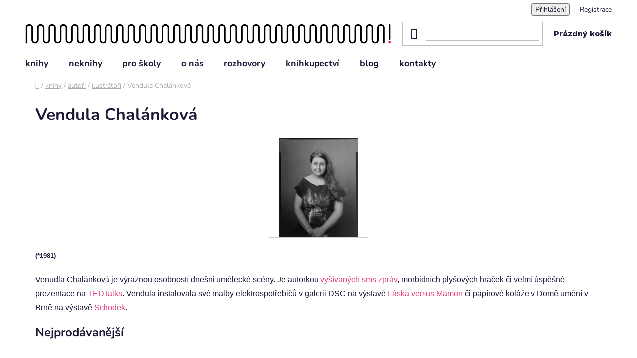

--- FILE ---
content_type: text/html; charset=utf-8
request_url: https://www.meander.cz/vendula--chalankova/
body_size: 20123
content:
<!doctype html><html lang="cs" dir="ltr" class="header-background-light external-fonts-loaded"><head><meta charset="utf-8" /><meta name="viewport" content="width=device-width,initial-scale=1" /><title>Vendula  Chalánková - Nakladatelství Meander</title><link rel="preconnect" href="https://cdn.myshoptet.com" /><link rel="dns-prefetch" href="https://cdn.myshoptet.com" /><link rel="preload" href="https://cdn.myshoptet.com/prj/dist/master/cms/libs/jquery/jquery-1.11.3.min.js" as="script" /><link href="https://cdn.myshoptet.com/prj/dist/master/cms/templates/frontend_templates/shared/css/font-face/nunito.css" rel="stylesheet"><link href="https://cdn.myshoptet.com/prj/dist/master/shop/dist/font-shoptet-13.css.3c47e30adfa2e9e2683b.css" rel="stylesheet"><script>
dataLayer = [];
dataLayer.push({'shoptet' : {
    "pageId": 775,
    "pageType": "category",
    "currency": "CZK",
    "currencyInfo": {
        "decimalSeparator": ",",
        "exchangeRate": 1,
        "priceDecimalPlaces": 2,
        "symbol": "K\u010d",
        "symbolLeft": 0,
        "thousandSeparator": " "
    },
    "language": "cs",
    "projectId": 199997,
    "category": {
        "guid": "3965d9b7-3e31-11e8-8216-002590dad85e",
        "path": "knihy | auto\u0159i | ilustr\u00e1to\u0159i | Vendula  Chal\u00e1nkov\u00e1",
        "parentCategoryGuid": "7626cf07-3cc6-11e8-8216-002590dad85e"
    },
    "cartInfo": {
        "id": null,
        "freeShipping": false,
        "freeShippingFrom": 1500,
        "leftToFreeGift": {
            "formattedPrice": "0 K\u010d",
            "priceLeft": 0
        },
        "freeGift": false,
        "leftToFreeShipping": {
            "priceLeft": 1500,
            "dependOnRegion": 0,
            "formattedPrice": "1 500 K\u010d"
        },
        "discountCoupon": [],
        "getNoBillingShippingPrice": {
            "withoutVat": 0,
            "vat": 0,
            "withVat": 0
        },
        "cartItems": [],
        "taxMode": "ORDINARY"
    },
    "cart": [],
    "customer": {
        "priceRatio": 1,
        "priceListId": 1,
        "groupId": null,
        "registered": false,
        "mainAccount": false
    }
}});
</script>
<meta property="og:type" content="website"><meta property="og:site_name" content="meander.cz"><meta property="og:url" content="https://www.meander.cz/vendula--chalankova/"><meta property="og:title" content="Vendula  Chalánková - Nakladatelství Meander"><meta name="author" content="Nakladatelství Meander"><meta name="web_author" content="Shoptet.cz"><meta name="dcterms.rightsHolder" content="www.meander.cz"><meta name="robots" content="index,follow"><meta property="og:image" content="https://cdn.myshoptet.com/usr/www.meander.cz/user/logos/meander_logo_cln.png?t=1768628167"><meta property="og:description" content="Vendula  Chalánková, Nakladatelství Meander"><meta name="description" content="Vendula  Chalánková, Nakladatelství Meander"><meta name="google-site-verification" content='<!-- Facebook Pixel Code --> <script> !function(f,b,e,v,n,t,s) {if(f.fbq)return;n=f.fbq=function(){n.callMethod? n.callMethod.apply(n,arguments):n.queue.push(arguments)}; if(!f._fbq)f._fbq=n;n.push=n;n.loaded=!0;n.version=&#39;2.0&#39;; n.queue=[];t=b.createElement(e);t.async=!0; t.src=v;s=b.getElementsByTagName(e)[0]; s.parentNode.insertBefore(t,s)}(window, document,&#39;script&#39;, &#39;https://connect.facebook.net/en_US/fbevents.js&#39;); fbq(&#39;init&#39;, &#39;1608278762610925&#39;); fbq(&#39;track&#39;, &#39;PageView&#39;); </script> <noscript><img height="1" width="1" style="display:none" src="https://www.facebook.com/tr?id=1608278762610925&amp;ev=PageView&amp;noscript=1" /></noscript> <!-- End Facebook Pixel Code -->'><style>:root {--color-primary: #000000;--color-primary-h: 0;--color-primary-s: 0%;--color-primary-l: 0%;--color-primary-hover: #e63c82;--color-primary-hover-h: 335;--color-primary-hover-s: 77%;--color-primary-hover-l: 57%;--color-secondary: #e63c82;--color-secondary-h: 335;--color-secondary-s: 77%;--color-secondary-l: 57%;--color-secondary-hover: #ff81b5;--color-secondary-hover-h: 335;--color-secondary-hover-s: 100%;--color-secondary-hover-l: 75%;--color-tertiary: #000000;--color-tertiary-h: 0;--color-tertiary-s: 0%;--color-tertiary-l: 0%;--color-tertiary-hover: #cfcfcf;--color-tertiary-hover-h: 0;--color-tertiary-hover-s: 0%;--color-tertiary-hover-l: 81%;--color-header-background: #ffffff;--template-font: "Nunito";--template-headings-font: "Nunito";--header-background-url: url("https://cdn.myshoptet.com/usr/www.meander.cz/user/header_backgrounds/meander_logo_cln-1.png");--cookies-notice-background: #1A1937;--cookies-notice-color: #F8FAFB;--cookies-notice-button-hover: #f5f5f5;--cookies-notice-link-hover: #27263f;--templates-update-management-preview-mode-content: "Náhled aktualizací šablony je aktivní pro váš prohlížeč."}</style>
    
    <link href="https://cdn.myshoptet.com/prj/dist/master/shop/dist/main-13.less.96035efb4db1532b3cd7.css" rel="stylesheet" />
    
    <script>var shoptet = shoptet || {};</script>
    <script src="https://cdn.myshoptet.com/prj/dist/master/shop/dist/main-3g-header.js.05f199e7fd2450312de2.js"></script>
<!-- User include --><!-- service 1228(847) html code header -->
<link 
rel="stylesheet" 
href="https://cdn.myshoptet.com/usr/dmartini.myshoptet.com/user/documents/upload/dmartini/shop_rating/shop_rating.min.css?140"
data-author="Dominik Martini" 
data-author-web="dmartini.cz">
<!-- project html code header -->
<link type="text/css" rel="stylesheet" media="screen" href="/user/documents/style.css?v=6.32" />
<link type="text/css" rel="stylesheet" media="screen" href="/user/documents/upload/sablona/style2.css" />
<!--link href="https://localhost/dist/style.css" rel="stylesheet" /-->
<style>
.mimeodkaz {
  order: 3;
}

@media (max-width: 991px) {
.header-top .site-name [data-testid="linkLogo"] {
background: url('https://cdn.myshoptet.com/usr/www.meander.cz/user/documents/upload/sablona/meader-mobil.png');
background-repeat: no-repeat;
background-size: 100% auto;
background-position: center;
height: 50px;
min-width: 100px;
}
#header .site-name a span {
display: none;
}
.header-top .site-name [data-testid="linkLogo"] img {
	display: none !important;
}
}

.copyright {
  float: none;
}
.footer-bottom .container {
  display: flex;
  flex-direction: row;
}
.footer__text {
display: flex;
flex-wrap: wrap;
}
.footer__text-left {
display: none;
}
.footer__contacts .desktop {
display: none;
}
@media (min-width: 992px) {
.header-top .site-name {
	display: none !important;
}
}
@media (min-width: 768px) {
.footer__contacts .desktop {
display: block;
}
.footer__contacts .mobile {
display: none;
}
.custom-footer>div:first-child {
width: 40%;
}
.footer__text-left {
flex: 0 1 75%;
display: block;
}
}

.footer__contacts-img {
max-width: 100%;
}
#signature {
  order: 2;
}
.copyright {
  order: 1;
  margin-right: auto;
}
.mimeodkaz {
  order: 2;
}
.mimeodkaz {
  margin-left: 10px;
}
.mime-divider {
  margin-right: 10px;
}
.mimeodkaz img {
  margin-left: 10px;
}

#signature > * {
  margin-top: 1px;
}

#signature {
  float: none;
}

@media (max-width: 991px) {
.footer-bottom .container {
  flex-wrap: wrap;
}
.mimeodkaz {
  margin-left: 0;
}

#signature {
  margin-left: 0;
  width: 50%;
  flex: 0 1 50%;
}
.mimeodkaz {
  flex: 0 1 50%;
}
.copyright {
  margin-top: 20px;
  margin-bottom: 20px;
}
}
.video-a {
  width: 100%;
  height: 100%;
}

.filter-section.filters-hide {
  max-height: 150px;
  overflow: hidden;
}

.filter-section.filters-hide::after {
  content: '';
  height: 40px;
  width: 100%;
  position: absolute;
  left: 0;
  border: ;
  bottom: 0;
  background: linear-gradient(#FFF0, #FFF);
}

.filter-section.filters-hide {
  position: relative;
}

.show-filt.text-center span {
  font-weight: bold;
  color: #e63c82;
  display: inline-block;
  margin-top: 20px;
  text-decoration: underline;
}

.show-filt.text-center span {
  cursor: pointer;
}
.show-filt.text-center {
  max-width: fit-content;
  margin: 0 auto;
}

@media (min-width: 992px) {
  .shp-tabs-holder ul.shp-tabs a.shp-tab-link {
    font-size: 15px;
  }
}

</style>

<!-- /User include --><link rel="shortcut icon" href="/favicon.ico" type="image/x-icon" /><link rel="canonical" href="https://www.meander.cz/vendula--chalankova/" />    <!-- Global site tag (gtag.js) - Google Analytics -->
    <script async src="https://www.googletagmanager.com/gtag/js?id=G-XQKV4SH784"></script>
    <script>
        
        window.dataLayer = window.dataLayer || [];
        function gtag(){dataLayer.push(arguments);}
        

        
        gtag('js', new Date());

        
                gtag('config', 'G-XQKV4SH784', {"groups":"GA4","send_page_view":false,"content_group":"category","currency":"CZK","page_language":"cs"});
        
        
        
        
        
        
                    gtag('event', 'page_view', {"send_to":"GA4","page_language":"cs","content_group":"category","currency":"CZK"});
        
        
        
        
        
        
        
        
        
        
        
        
        
        document.addEventListener('DOMContentLoaded', function() {
            if (typeof shoptet.tracking !== 'undefined') {
                for (var id in shoptet.tracking.bannersList) {
                    gtag('event', 'view_promotion', {
                        "send_to": "UA",
                        "promotions": [
                            {
                                "id": shoptet.tracking.bannersList[id].id,
                                "name": shoptet.tracking.bannersList[id].name,
                                "position": shoptet.tracking.bannersList[id].position
                            }
                        ]
                    });
                }
            }

            shoptet.consent.onAccept(function(agreements) {
                if (agreements.length !== 0) {
                    console.debug('gtag consent accept');
                    var gtagConsentPayload =  {
                        'ad_storage': agreements.includes(shoptet.config.cookiesConsentOptPersonalisation)
                            ? 'granted' : 'denied',
                        'analytics_storage': agreements.includes(shoptet.config.cookiesConsentOptAnalytics)
                            ? 'granted' : 'denied',
                                                                                                'ad_user_data': agreements.includes(shoptet.config.cookiesConsentOptPersonalisation)
                            ? 'granted' : 'denied',
                        'ad_personalization': agreements.includes(shoptet.config.cookiesConsentOptPersonalisation)
                            ? 'granted' : 'denied',
                        };
                    console.debug('update consent data', gtagConsentPayload);
                    gtag('consent', 'update', gtagConsentPayload);
                    dataLayer.push(
                        { 'event': 'update_consent' }
                    );
                }
            });
        });
    </script>
</head><body class="desktop id-775 in-vendula--chalankova template-13 type-category one-column-body columns-3 smart-labels-active ums_forms_redesign--off ums_a11y_category_page--on ums_discussion_rating_forms--off ums_flags_display_unification--on ums_a11y_login--on mobile-header-version-0"><noscript>
    <style>
        #header {
            padding-top: 0;
            position: relative !important;
            top: 0;
        }
        .header-navigation {
            position: relative !important;
        }
        .overall-wrapper {
            margin: 0 !important;
        }
        body:not(.ready) {
            visibility: visible !important;
        }
    </style>
    <div class="no-javascript">
        <div class="no-javascript__title">Musíte změnit nastavení vašeho prohlížeče</div>
        <div class="no-javascript__text">Podívejte se na: <a href="https://www.google.com/support/bin/answer.py?answer=23852">Jak povolit JavaScript ve vašem prohlížeči</a>.</div>
        <div class="no-javascript__text">Pokud používáte software na blokování reklam, může být nutné povolit JavaScript z této stránky.</div>
        <div class="no-javascript__text">Děkujeme.</div>
    </div>
</noscript>

        <div id="fb-root"></div>
        <script>
            window.fbAsyncInit = function() {
                FB.init({
//                    appId            : 'your-app-id',
                    autoLogAppEvents : true,
                    xfbml            : true,
                    version          : 'v19.0'
                });
            };
        </script>
        <script async defer crossorigin="anonymous" src="https://connect.facebook.net/cs_CZ/sdk.js"></script><a href="#content" class="skip-link sr-only">Přejít na obsah</a><div class="overall-wrapper"><div class="user-action"><div class="container">
    <div class="user-action-in">
                    <div id="login" class="user-action-login popup-widget login-widget" role="dialog" aria-labelledby="loginHeading">
        <div class="popup-widget-inner">
                            <h2 id="loginHeading">Přihlášení k vašemu účtu</h2><div id="customerLogin"><form action="/action/Customer/Login/" method="post" id="formLoginIncluded" class="csrf-enabled formLogin" data-testid="formLogin"><input type="hidden" name="referer" value="" /><div class="form-group"><div class="input-wrapper email js-validated-element-wrapper no-label"><input type="email" name="email" class="form-control" autofocus placeholder="E-mailová adresa (např. jan@novak.cz)" data-testid="inputEmail" autocomplete="email" required /></div></div><div class="form-group"><div class="input-wrapper password js-validated-element-wrapper no-label"><input type="password" name="password" class="form-control" placeholder="Heslo" data-testid="inputPassword" autocomplete="current-password" required /><span class="no-display">Nemůžete vyplnit toto pole</span><input type="text" name="surname" value="" class="no-display" /></div></div><div class="form-group"><div class="login-wrapper"><button type="submit" class="btn btn-secondary btn-text btn-login" data-testid="buttonSubmit">Přihlásit se</button><div class="password-helper"><a href="/registrace/" data-testid="signup" rel="nofollow">Nová registrace</a><a href="/klient/zapomenute-heslo/" rel="nofollow">Zapomenuté heslo</a></div></div></div></form>
</div>                    </div>
    </div>

                <div id="cart-widget" class="user-action-cart popup-widget cart-widget loader-wrapper" data-testid="popupCartWidget" role="dialog" aria-hidden="true">
            <div class="popup-widget-inner cart-widget-inner place-cart-here">
                <div class="loader-overlay">
                    <div class="loader"></div>
                </div>
            </div>
        </div>
    </div>
</div>
</div><div class="top-navigation-bar" data-testid="topNavigationBar">

    <div class="container">

                            <div class="top-navigation-menu">
                <ul class="top-navigation-bar-menu">
                                            <li class="top-navigation-menu-item-39">
                            <a href="/obchodni-podminky/" title="Obchodní podmínky">Obchodní podmínky</a>
                        </li>
                                            <li class="top-navigation-menu-item-1363">
                            <a href="/podminky-ochrany-osobnich-udaju/" title="Podmínky ochrany osobních údajů">Podmínky ochrany osobních údajů</a>
                        </li>
                                            <li class="top-navigation-menu-item-1345">
                            <a href="/doprava-a-platba/" title="Doprava a platba">Doprava a platba</a>
                        </li>
                                    </ul>
                <div class="top-navigation-menu-trigger">Více</div>
                <ul class="top-navigation-bar-menu-helper"></ul>
            </div>
        
        <div class="top-navigation-tools">
                        <button class="top-nav-button top-nav-button-login toggle-window" type="button" data-target="login" aria-haspopup="dialog" aria-controls="login" aria-expanded="false" data-testid="signin"><span>Přihlášení</span></button>
    <a href="/registrace/" class="top-nav-button top-nav-button-register" data-testid="headerSignup">Registrace</a>
        </div>

    </div>

</div>
<header id="header">
        <div class="header-top">
            <div class="container navigation-wrapper header-top-wrapper">
                <div class="site-name"><a href="/" data-testid="linkWebsiteLogo"><img src="https://cdn.myshoptet.com/usr/www.meander.cz/user/logos/meander_logo_cln.png" alt="Nakladatelství Meander" fetchpriority="low" /></a></div>                <div class="search" itemscope itemtype="https://schema.org/WebSite">
                    <meta itemprop="headline" content="Vendula  Chalánková"/><meta itemprop="url" content="https://www.meander.cz"/><meta itemprop="text" content="Vendula Chalánková, Nakladatelství Meander"/>                    <form action="/action/ProductSearch/prepareString/" method="post"
    id="formSearchForm" class="search-form compact-form js-search-main"
    itemprop="potentialAction" itemscope itemtype="https://schema.org/SearchAction" data-testid="searchForm">
    <fieldset>
        <meta itemprop="target"
            content="https://www.meander.cz/vyhledavani/?string={string}"/>
        <input type="hidden" name="language" value="cs"/>
        
            
    <span class="search-input-icon" aria-hidden="true"></span>

<input
    type="search"
    name="string"
        class="query-input form-control search-input js-search-input"
    placeholder="Napište, co hledáte"
    autocomplete="off"
    required
    itemprop="query-input"
    aria-label="Vyhledávání"
    data-testid="searchInput"
>
            <button type="submit" class="btn btn-default search-button" data-testid="searchBtn">Hledat</button>
        
    </fieldset>
</form>
                </div>
                <div class="navigation-buttons">
                    <a href="#" class="toggle-window" data-target="search" data-testid="linkSearchIcon"><span class="sr-only">Hledat</span></a>
                        
    <a href="/kosik/" class="btn btn-icon toggle-window cart-count" data-target="cart" data-hover="true" data-redirect="true" data-testid="headerCart" rel="nofollow" aria-haspopup="dialog" aria-expanded="false" aria-controls="cart-widget">
        
                <span class="sr-only">Nákupní košík</span>
        
            <span class="cart-price visible-lg-inline-block" data-testid="headerCartPrice">
                                    Prázdný košík                            </span>
        
    
            </a>
                    <a href="#" class="toggle-window" data-target="navigation" data-testid="hamburgerMenu"></a>
                </div>
            </div>
        </div>
        <div class="header-bottom">
            <div class="container navigation-wrapper header-bottom-wrapper js-navigation-container">
                <nav id="navigation" aria-label="Hlavní menu" data-collapsible="true"><div class="navigation-in menu"><ul class="menu-level-1" role="menubar" data-testid="headerMenuItems"><li class="menu-item-1740 ext" role="none"><a href="/knihy/" data-testid="headerMenuItem" role="menuitem" aria-haspopup="true" aria-expanded="false"><b>knihy</b><span class="submenu-arrow"></span></a><ul class="menu-level-2" aria-label="knihy" tabindex="-1" role="menu"><li class="menu-item-1726" role="none"><a href="/novinky/" class="menu-image" data-testid="headerMenuItem" tabindex="-1" aria-hidden="true"><img src="data:image/svg+xml,%3Csvg%20width%3D%22140%22%20height%3D%22100%22%20xmlns%3D%22http%3A%2F%2Fwww.w3.org%2F2000%2Fsvg%22%3E%3C%2Fsvg%3E" alt="" aria-hidden="true" width="140" height="100"  data-src="https://cdn.myshoptet.com/usr/www.meander.cz/user/categories/thumb/3612.jpg" fetchpriority="low" /></a><div><a href="/novinky/" data-testid="headerMenuItem" role="menuitem"><span>novinky</span></a>
                        </div></li><li class="menu-item-1240 has-third-level" role="none"><a href="/bestsellery-3/" class="menu-image" data-testid="headerMenuItem" tabindex="-1" aria-hidden="true"><img src="data:image/svg+xml,%3Csvg%20width%3D%22140%22%20height%3D%22100%22%20xmlns%3D%22http%3A%2F%2Fwww.w3.org%2F2000%2Fsvg%22%3E%3C%2Fsvg%3E" alt="" aria-hidden="true" width="140" height="100"  data-src="https://cdn.myshoptet.com/usr/www.meander.cz/user/categories/thumb/1056-6_(1).jpg" fetchpriority="low" /></a><div><a href="/bestsellery-3/" data-testid="headerMenuItem" role="menuitem"><span>bestsellery</span></a>
                                                    <ul class="menu-level-3" role="menu">
                                                                    <li class="menu-item-1454" role="none">
                                        <a href="/jezevec-chrujda/" data-testid="headerMenuItem" role="menuitem">
                                            Jezevec Chrujda</a>,                                    </li>
                                                                    <li class="menu-item-1448" role="none">
                                        <a href="/dum-mysek/" data-testid="headerMenuItem" role="menuitem">
                                            Dům myšek</a>,                                    </li>
                                                                    <li class="menu-item-1300" role="none">
                                        <a href="/ocenene/" data-testid="headerMenuItem" role="menuitem">
                                            Oceněné knihy</a>,                                    </li>
                                                                    <li class="menu-item-2070" role="none">
                                        <a href="/jezevec-chrujda-balicek/" data-testid="headerMenuItem" role="menuitem">
                                            Jezevec Chrujda - balíček</a>                                    </li>
                                                            </ul>
                        </div></li><li class="menu-item-1847" role="none"><a href="/poskozene-knihy/" class="menu-image" data-testid="headerMenuItem" tabindex="-1" aria-hidden="true"><img src="data:image/svg+xml,%3Csvg%20width%3D%22140%22%20height%3D%22100%22%20xmlns%3D%22http%3A%2F%2Fwww.w3.org%2F2000%2Fsvg%22%3E%3C%2Fsvg%3E" alt="" aria-hidden="true" width="140" height="100"  data-src="https://cdn.myshoptet.com/usr/www.meander.cz/user/categories/thumb/385.jpg" fetchpriority="low" /></a><div><a href="/poskozene-knihy/" data-testid="headerMenuItem" role="menuitem"><span>SLEVA až 50%</span></a>
                        </div></li><li class="menu-item-1666" role="none"><a href="/sberatelska-kolekce--tento-vytisk-ma-cislo/" class="menu-image" data-testid="headerMenuItem" tabindex="-1" aria-hidden="true"><img src="data:image/svg+xml,%3Csvg%20width%3D%22140%22%20height%3D%22100%22%20xmlns%3D%22http%3A%2F%2Fwww.w3.org%2F2000%2Fsvg%22%3E%3C%2Fsvg%3E" alt="" aria-hidden="true" width="140" height="100"  data-src="https://cdn.myshoptet.com/usr/www.meander.cz/user/categories/thumb/meander_box0161.jpg" fetchpriority="low" /></a><div><a href="/sberatelska-kolekce--tento-vytisk-ma-cislo/" data-testid="headerMenuItem" role="menuitem"><span>signované knihy</span></a>
                        </div></li><li class="menu-item-2055" role="none"><a href="/pro-nejmensi/" class="menu-image" data-testid="headerMenuItem" tabindex="-1" aria-hidden="true"><img src="data:image/svg+xml,%3Csvg%20width%3D%22140%22%20height%3D%22100%22%20xmlns%3D%22http%3A%2F%2Fwww.w3.org%2F2000%2Fsvg%22%3E%3C%2Fsvg%3E" alt="" aria-hidden="true" width="140" height="100"  data-src="https://cdn.myshoptet.com/usr/www.meander.cz/user/categories/thumb/3056-5.jpg" fetchpriority="low" /></a><div><a href="/pro-nejmensi/" data-testid="headerMenuItem" role="menuitem"><span>pro nejmenší</span></a>
                        </div></li><li class="menu-item-2076" role="none"><a href="/predskolaci/" class="menu-image" data-testid="headerMenuItem" tabindex="-1" aria-hidden="true"><img src="data:image/svg+xml,%3Csvg%20width%3D%22140%22%20height%3D%22100%22%20xmlns%3D%22http%3A%2F%2Fwww.w3.org%2F2000%2Fsvg%22%3E%3C%2Fsvg%3E" alt="" aria-hidden="true" width="140" height="100"  data-src="https://cdn.myshoptet.com/usr/www.meander.cz/user/categories/thumb/chrujda_trpelivost-obal.jpeg" fetchpriority="low" /></a><div><a href="/predskolaci/" data-testid="headerMenuItem" role="menuitem"><span>předškoláci</span></a>
                        </div></li><li class="menu-item-2079" role="none"><a href="/skolaci/" class="menu-image" data-testid="headerMenuItem" tabindex="-1" aria-hidden="true"><img src="data:image/svg+xml,%3Csvg%20width%3D%22140%22%20height%3D%22100%22%20xmlns%3D%22http%3A%2F%2Fwww.w3.org%2F2000%2Fsvg%22%3E%3C%2Fsvg%3E" alt="" aria-hidden="true" width="140" height="100"  data-src="https://cdn.myshoptet.com/usr/www.meander.cz/user/categories/thumb/meander-409.jpg" fetchpriority="low" /></a><div><a href="/skolaci/" data-testid="headerMenuItem" role="menuitem"><span>školáci</span></a>
                        </div></li><li class="menu-item-2082" role="none"><a href="/young-adult/" class="menu-image" data-testid="headerMenuItem" tabindex="-1" aria-hidden="true"><img src="data:image/svg+xml,%3Csvg%20width%3D%22140%22%20height%3D%22100%22%20xmlns%3D%22http%3A%2F%2Fwww.w3.org%2F2000%2Fsvg%22%3E%3C%2Fsvg%3E" alt="" aria-hidden="true" width="140" height="100"  data-src="https://cdn.myshoptet.com/usr/www.meander.cz/user/categories/thumb/meander-897.jpg" fetchpriority="low" /></a><div><a href="/young-adult/" data-testid="headerMenuItem" role="menuitem"><span>young adult</span></a>
                        </div></li><li class="menu-item-2061" role="none"><a href="/komiksy-v-akci/" class="menu-image" data-testid="headerMenuItem" tabindex="-1" aria-hidden="true"><img src="data:image/svg+xml,%3Csvg%20width%3D%22140%22%20height%3D%22100%22%20xmlns%3D%22http%3A%2F%2Fwww.w3.org%2F2000%2Fsvg%22%3E%3C%2Fsvg%3E" alt="" aria-hidden="true" width="140" height="100"  data-src="https://cdn.myshoptet.com/usr/www.meander.cz/user/categories/thumb/346.jpg" fetchpriority="low" /></a><div><a href="/komiksy-v-akci/" data-testid="headerMenuItem" role="menuitem"><span>komiksy v akci</span></a>
                        </div></li><li class="menu-item-1622" role="none"><a href="/ctenarske-lekce/" class="menu-image" data-testid="headerMenuItem" tabindex="-1" aria-hidden="true"><img src="data:image/svg+xml,%3Csvg%20width%3D%22140%22%20height%3D%22100%22%20xmlns%3D%22http%3A%2F%2Fwww.w3.org%2F2000%2Fsvg%22%3E%3C%2Fsvg%3E" alt="" aria-hidden="true" width="140" height="100"  data-src="https://cdn.myshoptet.com/usr/www.meander.cz/user/categories/thumb/3041.jpg" fetchpriority="low" /></a><div><a href="/ctenarske-lekce/" data-testid="headerMenuItem" role="menuitem"><span>čtenářské lekce</span></a>
                        </div></li><li class="menu-item-1357 has-third-level" role="none"><a href="/edice-2/" class="menu-image" data-testid="headerMenuItem" tabindex="-1" aria-hidden="true"><img src="data:image/svg+xml,%3Csvg%20width%3D%22140%22%20height%3D%22100%22%20xmlns%3D%22http%3A%2F%2Fwww.w3.org%2F2000%2Fsvg%22%3E%3C%2Fsvg%3E" alt="" aria-hidden="true" width="140" height="100"  data-src="https://cdn.myshoptet.com/usr/www.meander.cz/user/categories/thumb/edice_modry___slon_logo_black.jpg" fetchpriority="low" /></a><div><a href="/edice-2/" data-testid="headerMenuItem" role="menuitem"><span>edice</span></a>
                                                    <ul class="menu-level-3" role="menu">
                                                                    <li class="menu-item-1225" role="none">
                                        <a href="/modry-slon/" data-testid="headerMenuItem" role="menuitem">
                                            Modrý slon</a>,                                    </li>
                                                                    <li class="menu-item-1228" role="none">
                                        <a href="/pro-emu/" data-testid="headerMenuItem" role="menuitem">
                                            PRO EMU </a>,                                    </li>
                                                                    <li class="menu-item-1222" role="none">
                                        <a href="/manamana/" data-testid="headerMenuItem" role="menuitem">
                                            manamana</a>,                                    </li>
                                                                    <li class="menu-item-1246" role="none">
                                        <a href="/prazske-legendy-2/" data-testid="headerMenuItem" role="menuitem">
                                            Pražské legendy</a>,                                    </li>
                                                                    <li class="menu-item-1398" role="none">
                                        <a href="/repolelo/" data-testid="headerMenuItem" role="menuitem">
                                            REPOLELO</a>,                                    </li>
                                                                    <li class="menu-item-1511" role="none">
                                        <a href="/chameleon/" data-testid="headerMenuItem" role="menuitem">
                                            Chameleón</a>                                    </li>
                                                            </ul>
                        </div></li><li class="menu-item-2058 has-third-level" role="none"><a href="/autori/" class="menu-image" data-testid="headerMenuItem" tabindex="-1" aria-hidden="true"><img src="data:image/svg+xml,%3Csvg%20width%3D%22140%22%20height%3D%22100%22%20xmlns%3D%22http%3A%2F%2Fwww.w3.org%2F2000%2Fsvg%22%3E%3C%2Fsvg%3E" alt="" aria-hidden="true" width="140" height="100"  data-src="https://cdn.myshoptet.com/usr/www.meander.cz/user/categories/thumb/mceclip0-88-1.jpg" fetchpriority="low" /></a><div><a href="/autori/" data-testid="headerMenuItem" role="menuitem"><span>autoři</span></a>
                                                    <ul class="menu-level-3" role="menu">
                                                                    <li class="menu-item-709" role="none">
                                        <a href="/autori-2/" data-testid="headerMenuItem" role="menuitem">
                                            spisovatelé</a>,                                    </li>
                                                                    <li class="menu-item-715" role="none">
                                        <a href="/ilustratori/" data-testid="headerMenuItem" role="menuitem">
                                            ilustrátoři</a>,                                    </li>
                                                                    <li class="menu-item-1105" role="none">
                                        <a href="/grafici/" data-testid="headerMenuItem" role="menuitem">
                                            grafici</a>                                    </li>
                                                            </ul>
                        </div></li><li class="menu-item-1752" role="none"><a href="/pro-pedagogy/" class="menu-image" data-testid="headerMenuItem" tabindex="-1" aria-hidden="true"><img src="data:image/svg+xml,%3Csvg%20width%3D%22140%22%20height%3D%22100%22%20xmlns%3D%22http%3A%2F%2Fwww.w3.org%2F2000%2Fsvg%22%3E%3C%2Fsvg%3E" alt="" aria-hidden="true" width="140" height="100"  data-src="https://cdn.myshoptet.com/prj/dist/master/cms/templates/frontend_templates/00/img/folder.svg" fetchpriority="low" /></a><div><a href="/pro-pedagogy/" data-testid="headerMenuItem" role="menuitem"><span>Pro pedagogy</span></a>
                        </div></li></ul></li>
<li class="menu-item-1324 ext" role="none"><a href="/darkove-predmety/" data-testid="headerMenuItem" role="menuitem" aria-haspopup="true" aria-expanded="false"><b>neknihy</b><span class="submenu-arrow"></span></a><ul class="menu-level-2" aria-label="neknihy" tabindex="-1" role="menu"><li class="menu-item-2064" role="none"><a href="/raketa/" class="menu-image" data-testid="headerMenuItem" tabindex="-1" aria-hidden="true"><img src="data:image/svg+xml,%3Csvg%20width%3D%22140%22%20height%3D%22100%22%20xmlns%3D%22http%3A%2F%2Fwww.w3.org%2F2000%2Fsvg%22%3E%3C%2Fsvg%3E" alt="" aria-hidden="true" width="140" height="100"  data-src="https://cdn.myshoptet.com/prj/dist/master/cms/templates/frontend_templates/00/img/folder.svg" fetchpriority="low" /></a><div><a href="/raketa/" data-testid="headerMenuItem" role="menuitem"><span>RAKETA</span></a>
                        </div></li><li class="menu-item-1859" role="none"><a href="/vytvorte-si-vlastni-dum-mysek/" class="menu-image" data-testid="headerMenuItem" tabindex="-1" aria-hidden="true"><img src="data:image/svg+xml,%3Csvg%20width%3D%22140%22%20height%3D%22100%22%20xmlns%3D%22http%3A%2F%2Fwww.w3.org%2F2000%2Fsvg%22%3E%3C%2Fsvg%3E" alt="" aria-hidden="true" width="140" height="100"  data-src="https://cdn.myshoptet.com/prj/dist/master/cms/templates/frontend_templates/00/img/folder.svg" fetchpriority="low" /></a><div><a href="/vytvorte-si-vlastni-dum-mysek/" data-testid="headerMenuItem" role="menuitem"><span>Dům myšek a jeho vybavení</span></a>
                        </div></li><li class="menu-item-1915" role="none"><a href="/plysaci/" class="menu-image" data-testid="headerMenuItem" tabindex="-1" aria-hidden="true"><img src="data:image/svg+xml,%3Csvg%20width%3D%22140%22%20height%3D%22100%22%20xmlns%3D%22http%3A%2F%2Fwww.w3.org%2F2000%2Fsvg%22%3E%3C%2Fsvg%3E" alt="" aria-hidden="true" width="140" height="100"  data-src="https://cdn.myshoptet.com/prj/dist/master/cms/templates/frontend_templates/00/img/folder.svg" fetchpriority="low" /></a><div><a href="/plysaci/" data-testid="headerMenuItem" role="menuitem"><span>Plyšáci</span></a>
                        </div></li><li class="menu-item-1592" role="none"><a href="/darkove-poukazy/" class="menu-image" data-testid="headerMenuItem" tabindex="-1" aria-hidden="true"><img src="data:image/svg+xml,%3Csvg%20width%3D%22140%22%20height%3D%22100%22%20xmlns%3D%22http%3A%2F%2Fwww.w3.org%2F2000%2Fsvg%22%3E%3C%2Fsvg%3E" alt="" aria-hidden="true" width="140" height="100"  data-src="https://cdn.myshoptet.com/prj/dist/master/cms/templates/frontend_templates/00/img/folder.svg" fetchpriority="low" /></a><div><a href="/darkove-poukazy/" data-testid="headerMenuItem" role="menuitem"><span>Dárkové poukazy</span></a>
                        </div></li><li class="menu-item-1912" role="none"><a href="/pohledy-bloky-ostatni/" class="menu-image" data-testid="headerMenuItem" tabindex="-1" aria-hidden="true"><img src="data:image/svg+xml,%3Csvg%20width%3D%22140%22%20height%3D%22100%22%20xmlns%3D%22http%3A%2F%2Fwww.w3.org%2F2000%2Fsvg%22%3E%3C%2Fsvg%3E" alt="" aria-hidden="true" width="140" height="100"  data-src="https://cdn.myshoptet.com/prj/dist/master/cms/templates/frontend_templates/00/img/folder.svg" fetchpriority="low" /></a><div><a href="/pohledy-bloky-ostatni/" data-testid="headerMenuItem" role="menuitem"><span>Pohledy, bloky, ostatní</span></a>
                        </div></li></ul></li>
<li class="menu-item-1755" role="none"><a href="/ctenarske-lekce-pro-skoly/" data-testid="headerMenuItem" role="menuitem" aria-expanded="false"><b>pro školy</b></a></li>
<li class="menu-item-1339" role="none"><a href="/o-meanderu/" data-testid="headerMenuItem" role="menuitem" aria-expanded="false"><b>o nás</b></a></li>
<li class="menu-item-1431" role="none"><a href="/napsali-o-nas-2/" data-testid="headerMenuItem" role="menuitem" aria-expanded="false"><b>rozhovory</b></a></li>
<li class="menu-item-1893" role="none"><a href="/knihkupectvi/" data-testid="headerMenuItem" role="menuitem" aria-expanded="false"><b>knihkupectví</b></a></li>
<li class="menu-item-1315" role="none"><a href="/blog/" data-testid="headerMenuItem" role="menuitem" aria-expanded="false"><b>blog</b></a></li>
<li class="menu-item-29" role="none"><a href="/kontakty/" data-testid="headerMenuItem" role="menuitem" aria-expanded="false"><b>kontakty</b></a></li>
</ul></div><span class="navigation-close"></span></nav><div class="menu-helper" data-testid="hamburgerMenu"><span>Více</span></div>
            </div>
        </div>
    </header><!-- / header -->


<div id="content-wrapper" class="container content-wrapper">
    
                                <div class="breadcrumbs navigation-home-icon-wrapper" itemscope itemtype="https://schema.org/BreadcrumbList">
                                                                            <span id="navigation-first" data-basetitle="Nakladatelství Meander" itemprop="itemListElement" itemscope itemtype="https://schema.org/ListItem">
                <a href="/" itemprop="item" class="navigation-home-icon"><span class="sr-only" itemprop="name">Domů</span></a>
                <span class="navigation-bullet">/</span>
                <meta itemprop="position" content="1" />
            </span>
                                <span id="navigation-1" itemprop="itemListElement" itemscope itemtype="https://schema.org/ListItem">
                <a href="/knihy/" itemprop="item" data-testid="breadcrumbsSecondLevel"><span itemprop="name">knihy</span></a>
                <span class="navigation-bullet">/</span>
                <meta itemprop="position" content="2" />
            </span>
                                <span id="navigation-2" itemprop="itemListElement" itemscope itemtype="https://schema.org/ListItem">
                <a href="/autori/" itemprop="item" data-testid="breadcrumbsSecondLevel"><span itemprop="name">autoři</span></a>
                <span class="navigation-bullet">/</span>
                <meta itemprop="position" content="3" />
            </span>
                                <span id="navigation-3" itemprop="itemListElement" itemscope itemtype="https://schema.org/ListItem">
                <a href="/ilustratori/" itemprop="item" data-testid="breadcrumbsSecondLevel"><span itemprop="name">ilustrátoři</span></a>
                <span class="navigation-bullet">/</span>
                <meta itemprop="position" content="4" />
            </span>
                                            <span id="navigation-4" itemprop="itemListElement" itemscope itemtype="https://schema.org/ListItem" data-testid="breadcrumbsLastLevel">
                <meta itemprop="item" content="https://www.meander.cz/vendula--chalankova/" />
                <meta itemprop="position" content="5" />
                <span itemprop="name" data-title="Vendula  Chalánková">Vendula  Chalánková</span>
            </span>
            </div>
            
    <div class="content-wrapper-in">
                <main id="content" class="content wide">
                            <div class="category-top">
            <h1 class="category-title" data-testid="titleCategory">Vendula  Chalánková</h1>
            <div class="category-perex">
        <div class="plus-gallery-wrap">
<div class="plus-gallery-item" style="height: 200px; width: 200px;"><span style="font-family: arial, helvetica, sans-serif;"><a title="vendulka-chalankova.jpg" href="/user/documents/upload/gallery/vendulka-chalankova.jpg" data-gallery="lightbox[gallery-7ibvn]"><img src="/user/documents/upload/gallery/vendulka-chalankova_small.jpg" alt=" " data-orig-source="1" /></a></span></div>
</div>
<h1 class="author-node-title blue"><span style="font-family: arial, helvetica, sans-serif;"><span style="font-size: 10pt;">(*1981)</span> </span></h1>
<p><span style="font-family: arial, helvetica, sans-serif;">Venudla Chalánková je výraznou osobností dnešní umělecké scény. Je autorkou <a href="http://vendulachalankova.cz/item/vysivane-sms-zpravy/">vyšívaných sms zpráv</a>, morbidních plyšových hraček či velmi úspěšné prezentace na <a href="https://www.youtube.com/watch?v=pDoVkylLWeU">TED talks</a>. Vendula instalovala své malby elektrospotřebičů v galerii DSC na výstavě<a href="http://www.dscgallery.com/art/exhibition/read/id/70"> Láska versus Mamon</a> či papírové koláže v Domě umění v Brně na výstavě <a href="http://www.dum-umeni.cz/cz/vystavy/detail/id/95">Schodek</a>.</span></p>
    </div>
                    
    
            <div class="products-top-wrapper" aria-labelledby="productsTopHeading">
    <h2 id="productsTopHeading" class="products-top-header">Nejprodávanější</h2>
    <div id="productsTop" class="products products-inline products-top">
        
    
                                <div class="product active" aria-hidden="false">
    <div class="p" data-micro="product" data-micro-product-id="747" data-testid="productItem">
            <a href="/knihy/samuel-a-saul/" class="image" aria-hidden="true" tabindex="-1">
        <img src="data:image/svg+xml,%3Csvg%20width%3D%22100%22%20height%3D%22100%22%20xmlns%3D%22http%3A%2F%2Fwww.w3.org%2F2000%2Fsvg%22%3E%3C%2Fsvg%3E" alt="MEANDER 334" data-micro-image="https://cdn.myshoptet.com/usr/www.meander.cz/user/shop/big/747-4_meander-334.jpg?68f3fda1" width="100" height="100"  data-src="https://cdn.myshoptet.com/usr/www.meander.cz/user/shop/related/747-4_meander-334.jpg?68f3fda1" fetchpriority="low" />
                    <meta id="ogImageProducts" property="og:image" content="https://cdn.myshoptet.com/usr/www.meander.cz/user/shop/big/747-4_meander-334.jpg?68f3fda1" />
                <meta itemprop="image" content="https://cdn.myshoptet.com/usr/www.meander.cz/user/shop/big/747-4_meander-334.jpg?68f3fda1">
        <div class="extra-flags">
            

    

    <div class="flags flags-extra">
      
                
                                                                              
              </div>
        </div>
    </a>
        <div class="p-in">
            <div class="p-in-in">
                <a
    href="/knihy/samuel-a-saul/"
    class="name"
    data-micro="url">
    <span data-micro="name" data-testid="productCardName">
          Samuel a Saul    </span>
</a>
                <div class="ratings-wrapper">
                                                                                            <span class="no-display" data-micro="sku">9788075580597-2</span>
                    </div>
                                            </div>
            

<div class="p-bottom no-buttons">
    <div class="offers" data-micro="offer"
    data-micro-price="59.00"
    data-micro-price-currency="CZK"
>
        <div class="prices">
                    
                    
                
                    
    
    
            <div class="price price-final" data-testid="productCardPrice">
        <strong>
                                        <small>od</small> 59 Kč                    </strong>
            

        
    </div>
            
</div>
            </div>
</div>
        </div>
    </div>
</div>
                <div class="product active" aria-hidden="false">
    <div class="p" data-micro="product" data-micro-product-id="136" data-testid="productItem">
            <a href="/knihy/dnes-dite/" class="image" aria-hidden="true" tabindex="-1">
        <img src="data:image/svg+xml,%3Csvg%20width%3D%22100%22%20height%3D%22100%22%20xmlns%3D%22http%3A%2F%2Fwww.w3.org%2F2000%2Fsvg%22%3E%3C%2Fsvg%3E" alt="MEANDER 109" data-micro-image="https://cdn.myshoptet.com/usr/www.meander.cz/user/shop/big/136_meander-109.jpg?68f3fda1" width="100" height="100"  data-src="https://cdn.myshoptet.com/usr/www.meander.cz/user/shop/related/136_meander-109.jpg?68f3fda1" fetchpriority="low" />
                <meta itemprop="image" content="https://cdn.myshoptet.com/usr/www.meander.cz/user/shop/big/136_meander-109.jpg?68f3fda1">
        <div class="extra-flags">
            

    

    <div class="flags flags-extra">
      
                
                                                                              
            <span class="flag flag-discount">
                                                                                                            <span class="price-standard"><span>198 Kč</span></span>
                                                                                                                            až                    <span class="price-save">&ndash;55 %</span>
                                    </span>
              </div>
        </div>
    </a>
        <div class="p-in">
            <div class="p-in-in">
                <a
    href="/knihy/dnes-dite/"
    class="name"
    data-micro="url">
    <span data-micro="name" data-testid="productCardName">
          Dnes dítě    </span>
</a>
                <div class="ratings-wrapper">
                                                                                            <span class="no-display" data-micro="sku">9788087596968-2</span>
                    </div>
                                            </div>
            

<div class="p-bottom no-buttons">
    <div class="offers" data-micro="offer"
    data-micro-price="89.00"
    data-micro-price-currency="CZK"
>
        <div class="prices">
                    
                            <span class="price-standard-wrapper"><span class="price-standard-label">Původně: </span><span class="price-standard"><span>198 Kč</span></span></span>
                    
                
                            <span class="price-save">&nbsp;(&ndash;55 %)</span>
                    
    
    
            <div class="price price-final" data-testid="productCardPrice">
        <strong>
                                        <small>od</small> 89 Kč                    </strong>
            

        
    </div>
            
</div>
            </div>
</div>
        </div>
    </div>
</div>
    </div>
    <div class="button-wrapper">
        <button class="chevron-after chevron-down-after toggle-top-products btn"
            type="button"
            aria-expanded="false"
            aria-controls="productsTop"
            data-label-show="Zobrazit více produktů"
            data-label-hide="Zobrazit méně produktů">
            Zobrazit více produktů        </button>
    </div>
</div>
    </div>
<div class="category-content-wrapper">
                                        <div id="category-header" class="category-header">
            <div class="category-header-pagination">
            Stránka <strong>1</strong> z <strong>1</strong> -
            <strong>2</strong> položek celkem        </div>
        <div class="listSorting listSorting--dropdown js-listSorting" aria-labelledby="listSortingHeading">
        <h2 class="sr-only" id="listSortingHeading">Řazení produktů</h2>
        <button class="sortingToggle" type="button" aria-haspopup="true" aria-expanded="false" aria-controls="listSortingControls">
            <span class="icon-sort" aria-hidden="true"></span>
            <span class="sortingToggle__label">Řadit podle:</span>
            <span class="sortingToggle__value">Doporučujeme</span>
            <span class="icon-chevron-down" aria-hidden="true"></span>
        </button>

        <div id="listSortingControls" class="listSorting__controls listSorting__controls--dropdown" role="menu" tabindex="-1">
                                            <button
                    type="button"
                    id="listSortingControl--date"
                    class="listSorting__control listSorting__control--current"
                    role="menuitem"
                    data-sort="-date"
                    data-url="https://www.meander.cz/vendula--chalankova/?order=-date"
                    aria-label="Doporučujeme - Aktuálně nastavené řazení" aria-disabled="true">
                    Doporučujeme
                </button>
                                            <button
                    type="button"
                    id="listSortingControl-price"
                    class="listSorting__control"
                    role="menuitem"
                    data-sort="price"
                    data-url="https://www.meander.cz/vendula--chalankova/?order=price"
                    >
                    Nejlevnější
                </button>
                                            <button
                    type="button"
                    id="listSortingControl--price"
                    class="listSorting__control"
                    role="menuitem"
                    data-sort="-price"
                    data-url="https://www.meander.cz/vendula--chalankova/?order=-price"
                    >
                    Nejdražší
                </button>
                                            <button
                    type="button"
                    id="listSortingControl-bestseller"
                    class="listSorting__control"
                    role="menuitem"
                    data-sort="bestseller"
                    data-url="https://www.meander.cz/vendula--chalankova/?order=bestseller"
                    >
                    Nejprodávanější
                </button>
                                            <button
                    type="button"
                    id="listSortingControl-name"
                    class="listSorting__control"
                    role="menuitem"
                    data-sort="name"
                    data-url="https://www.meander.cz/vendula--chalankova/?order=name"
                    >
                    Abecedně
                </button>
                    </div>
    </div>
</div>
                            <div id="filters-wrapper"><div id="filters-default-position" data-filters-default-position="left"></div><div class="filters-wrapper"><div id="filters" class="filters visible"><div class="slider-wrapper"><h4><span>Cena</span></h4><div class="slider-header"><span class="from"><span id="min">59</span> Kč</span><span class="to"><span id="max">119</span> Kč</span></div><div class="slider-content"><div id="slider" class="param-price-filter"></div></div><span id="currencyExchangeRate" class="no-display">1</span><span id="categoryMinValue" class="no-display">59</span><span id="categoryMaxValue" class="no-display">119</span></div><form action="/action/ProductsListing/setPriceFilter/" method="post" id="price-filter-form"><fieldset id="price-filter"><input type="hidden" value="59" name="priceMin" id="price-value-min" /><input type="hidden" value="119" name="priceMax" id="price-value-max" /><input type="hidden" name="referer" value="/vendula--chalankova/" /></fieldset></form><div class="filter-sections"><div class="filter-section filter-section-boolean"><div class="param-filter-top"><form action="/action/ProductsListing/setStockFilter/" method="post"><fieldset><div><input type="checkbox" value="1" name="stock" id="stock" data-url="https://www.meander.cz/vendula--chalankova/?stock=1" data-filter-id="1" data-filter-code="stock"  autocomplete="off" /><label for="stock" class="filter-label">Na skladě <span class="filter-count">2</span></label></div><input type="hidden" name="referer" value="/vendula--chalankova/" /></fieldset></form></div></div><div id="category-filter-hover" class="visible"><div id="manufacturer-filter" class="filter-section filter-section-manufacturer"><h4><span>Značky</span></h4><form action="/action/productsListing/setManufacturerFilter/" method="post"><fieldset><div><input data-url="https://www.meander.cz/vendula--chalankova:meander/" data-filter-id="meander" data-filter-code="manufacturerId" type="checkbox" name="manufacturerId[]" id="manufacturerId[]meander" value="meander" autocomplete="off" /><label for="manufacturerId[]meander" class="filter-label">Meander&nbsp;<span class="filter-count">2</span></label></div><input type="hidden" name="referer" value="/vendula--chalankova/" /></fieldset></form></div><div class="filter-section filter-section-count"><div class="filter-total-count">        Položek k zobrazení: <strong>2</strong>
    </div>
</div>

</div></div></div></div></div>
        
        <h2 id="productsListHeading" class="sr-only" tabindex="-1">Výpis produktů</h2>

        <div id="products" class="products products-page products-block" data-testid="productCards">
                            
        
                                                                        <div class="product">
    <div class="p swap-images" data-micro="product" data-micro-product-id="747" data-micro-identifier="67e4d2c6-e427-11e8-a8f6-002590dad85e" data-testid="productItem">
                    <a href="/knihy/samuel-a-saul/" class="image">
                <img src="https://cdn.myshoptet.com/usr/www.meander.cz/user/shop/detail/747-4_meander-334.jpg?68f3fda1
" alt="MEANDER 334" data-src="https://cdn.myshoptet.com/usr/www.meander.cz/user/shop/detail/747-4_meander-334.jpg?68f3fda1
" data-next="https://cdn.myshoptet.com/usr/www.meander.cz/user/shop/detail/747-5_meander-335.jpg?68f3fda1" class="swap-image" data-micro-image="https://cdn.myshoptet.com/usr/www.meander.cz/user/shop/big/747-4_meander-334.jpg?68f3fda1" width="423" height="317"  fetchpriority="high" />
                                    <meta id="ogImage" property="og:image" content="https://cdn.myshoptet.com/usr/www.meander.cz/user/shop/big/747-4_meander-334.jpg?68f3fda1" />
                                                                                                                                    
    
            </a>
        
        <div class="p-in">

            <div class="p-in-in">
                <a href="/knihy/samuel-a-saul/" class="name" data-micro="url">
                    <span data-micro="name" data-testid="productCardName">
                          Samuel a Saul                    </span>
                </a>
                
            <div class="ratings-wrapper">
                                       <div class="stars-placeholder"></div>
               
                    </div>
    
                            </div>

            <div class="p-bottom single-button">
                
                <div data-micro="offer"
    data-micro-price="59.00"
    data-micro-price-currency="CZK"
>
                    <div class="prices">
                                                                                
                                                        
                        
                        
                        
            <div class="price price-final" data-testid="productCardPrice">
        <strong>
                                        <small>od</small> 59 Kč                    </strong>
            

        
    </div>
        

                        

                    </div>

                    

                                            <div class="p-tools">
                                                                                    
    
                                                                                            <a href="/knihy/samuel-a-saul/" class="btn btn-primary" aria-hidden="true" tabindex="-1">Detail</a>
                                                    </div>
                    
                                                        

                </div>

            </div>

        </div>

        
    

                    <span class="no-display" data-micro="sku">9788075580597-2</span>
    
    </div>
</div>
                                                    <div class="product">
    <div class="p swap-images" data-micro="product" data-micro-product-id="136" data-micro-identifier="ff38cbea-43ce-11e8-8216-002590dad85e" data-testid="productItem">
                    <a href="/knihy/dnes-dite/" class="image">
                <img src="https://cdn.myshoptet.com/usr/www.meander.cz/user/shop/detail/136_meander-109.jpg?68f3fda1
" alt="MEANDER 109" data-src="https://cdn.myshoptet.com/usr/www.meander.cz/user/shop/detail/136_meander-109.jpg?68f3fda1
" data-next="https://cdn.myshoptet.com/usr/www.meander.cz/user/shop/detail/136-1_meander-110.jpg?68f3fda1" class="swap-image" data-micro-image="https://cdn.myshoptet.com/usr/www.meander.cz/user/shop/big/136_meander-109.jpg?68f3fda1" width="423" height="317"  fetchpriority="low" />
                                                                                                                                                                                    <div class="flags flags-default">                            <span class="flag flag-action">
            Akce
    </span>
                                                
                                                        
                    </div>
                                                    
    
            </a>
        
        <div class="p-in">

            <div class="p-in-in">
                <a href="/knihy/dnes-dite/" class="name" data-micro="url">
                    <span data-micro="name" data-testid="productCardName">
                          Dnes dítě                    </span>
                </a>
                
            <div class="ratings-wrapper">
                                       <div class="stars-placeholder"></div>
               
                    </div>
    
                            </div>

            <div class="p-bottom single-button">
                
                <div data-micro="offer"
    data-micro-price="89.00"
    data-micro-price-currency="CZK"
>
                    <div class="prices">
                                                                                
                                                        
                        
                        
                        
            <div class="price price-final" data-testid="productCardPrice">
        <strong>
                                        <small>od</small> 89 Kč                    </strong>
            

        
    </div>
            <span class="price-standard">
            <span>
                <strong>198 Kč</strong>
            </span>
        </span>
                <span class="price-save">
            (až &ndash;55 %)
        </span>
    

                        

                    </div>

                    

                                            <div class="p-tools">
                                                                                    
    
                                                                                            <a href="/knihy/dnes-dite/" class="btn btn-primary" aria-hidden="true" tabindex="-1">Detail</a>
                                                    </div>
                    
                                                        

                </div>

            </div>

        </div>

        
    

                    <span class="no-display" data-micro="sku">9788087596968-2</span>
    
    </div>
</div>
                        </div>
        <div class="listingControls" aria-labelledby="listingControlsHeading">
    <h3 id="listingControlsHeading" class="sr-only">Ovládací prvky výpisu</h3>

    
    <div class="itemsTotal">
        <strong>2</strong> položek celkem    </div>

    </div>
        </div>
                    </main>
    </div>
    
                                
    
</div>
        
        
                            <footer id="footer">
                    <h2 class="sr-only">Zápatí</h2>
                    
                                                                <div class="container footer-rows">
                            
                                                


<div class="row custom-footer elements-many">
                    
        <div class="custom-footer__banner9 col-sm-6 col-lg-3">
                            <div class="banner"><div class="banner-wrapper"><span data-ec-promo-id="19"><div class="footer__contacts">
<a href=""><img class="footer__contacts-img desktop" src='https://cdn.myshoptet.com/usr/www.meander.cz/user/documents/upload/sablona/meander-footer.png' alt="Meander"></a>
<a href=""><img class="footer__contacts-img mobile" src='https://cdn.myshoptet.com/usr/www.meander.cz/user/documents/upload/sablona/meader-mobil.png' alt="Meander"></a>
<div class="footer__text">
<div class="footer__text-left">
<p>
<b>Nakladatelství Meander</b><br>
nezaměnitelné knihy pro děti
</p>
<p></div>
<div class="footer__text-right">
<a href="tel:792 832 221" class="telefon">+ 420 792 832 221</a>
<a href="mailto:knihkupectvi@meander.cz" class="email">knihkupectvi@meander.cz</a>
</p>
<div class="footer__contacts-social">
<a href="https://www.facebook.com/nakladatelstvi.meander/"><img src='https://cdn.myshoptet.com/usr/www.meander.cz/user/documents/upload/sablona/facebook-1.svg'></a>
<a href="https://www.instagram.com/meander_publishing/"><img src='https://cdn.myshoptet.com/usr/www.meander.cz/user/documents/upload/sablona/instagram-1.svg'></a>
</div>
</div>
</div>


</div>

<div class="ig">
<div class="container">
  <h2 class="flex-center"><img src='https://cdn.myshoptet.com/usr/www.meander.cz/user/documents/upload/sablona/ig.png' alt="Instagram"><p>Sledujte nás na </p> <p class="ig-underline"> <a href="https://www.instagram.com/meander_publishing/">Instagramu</p></a></h2>
  <div class="instagram-wrap"></div>
  </div>
</div>

<a class="mimeodkaz" href="https://mimedigital.cz/"><span class="mime-divider">|</span>mime digital<img src='https://cdn.myshoptet.com/usr/www.meander.cz/user/documents/upload/sablona/mime-digital.png'></a></span></div></div>
                    </div>
                    
        <div class="custom-footer__articles col-sm-6 col-lg-3">
                                                                                                                        <h4><span>Vše o nákupu</span></h4>
    <ul>
                    <li><a href="/obchodni-podminky/">Obchodní podmínky</a></li>
                    <li><a href="/podminky-ochrany-osobnich-udaju/">Podmínky ochrany osobních údajů</a></li>
                    <li><a href="/doprava-a-platba/">Doprava a platba</a></li>
            </ul>

                                                        </div>
                    
        <div class="custom-footer__banner3 col-sm-6 col-lg-3">
                            <div class="banner"><div class="banner-wrapper"><span data-ec-promo-id="13"><h4><span>O nás</span></h4>
<ul>

<li><a href="/blog/">Blog</a></li>
<li><a href="/o-meanderu/">O Meandru</a></li>
<li><a href="/kontakty/">Kontakty</a></li>
</ul>

<div id="nakladatelstvi-move">
<!--a href="/"><img src='https://cdn.myshoptet.com/usr/www.meander.cz/user/documents/upload/Bannery/01d89f2a-6a2f-4b39-9c52-c9aa0efa1225-fefa625d-48b4-4c8d-8765-66abc292e8ad.jpg'> </a-->
<a href="/"><img src='https://cdn.myshoptet.com/usr/www.meander.cz/user/documents/upload/sablona/meander-title.png'> </a>
</div></span></div></div>
                    </div>
                    
        <div class="custom-footer__newsletter col-sm-6 col-lg-3">
                                                                                                                <div class="newsletter-header">
        <h4 class="topic"><span>Odebírat newsletter</span></h4>
        
    </div>
            <form action="/action/MailForm/subscribeToNewsletters/" method="post" id="formNewsletterWidget" class="subscribe-form compact-form">
    <fieldset>
        <input type="hidden" name="formId" value="2" />
                <span class="no-display">Nevyplňujte toto pole:</span>
        <input type="text" name="surname" class="no-display" />
        <div class="validator-msg-holder js-validated-element-wrapper">
            <input type="email" name="email" class="form-control" placeholder="Vaše e-mailová adresa" required />
        </div>
                        <button type="submit" class="btn btn-default btn-arrow-right"><span class="sr-only">Přihlásit se</span></button>
    </fieldset>
</form>

    
                                                        </div>
                    
        <div class="custom-footer__instagram col-sm-6 col-lg-3">
                                                                                                                        <h4><span>Instagram</span></h4>
        <div class="instagram-widget columns-3">
            <a href="https://www.instagram.com/p/DTfHWnXiGDi/" target="_blank">
            <img
                                    src="[data-uri]"
                                            data-src="https://cdn.myshoptet.com/usr/www.meander.cz/user/system/instagram/320_615479926_1321798396637831_2147013977026407384_n.jpg"
                                                    alt="💥 Pozor, pozor, do knihkupectví právě dorazily DOTISKY z lesa Habřince! 🌲📚 🦡 Jezevec Chrujda a jak přetekla trpělivost 🚀..."
                                    data-thumbnail-small="https://cdn.myshoptet.com/usr/www.meander.cz/user/system/instagram/320_615479926_1321798396637831_2147013977026407384_n.jpg"
                    data-thumbnail-medium="https://cdn.myshoptet.com/usr/www.meander.cz/user/system/instagram/658_615479926_1321798396637831_2147013977026407384_n.jpg"
                            />
        </a>
            <a href="https://www.instagram.com/p/DS0W5GWlTfp/" target="_blank">
            <img
                                    src="[data-uri]"
                                            data-src="https://cdn.myshoptet.com/usr/www.meander.cz/user/system/instagram/320_600919928_1306645718153099_5691462352301735345_n.jpg"
                                                    alt="✨ Už 30 let v Meandru vznikají knihy, které dělají radost malým i velkým čtenářům. 📖 Třicet let příběhů, veršů, obrázků a..."
                                    data-thumbnail-small="https://cdn.myshoptet.com/usr/www.meander.cz/user/system/instagram/320_600919928_1306645718153099_5691462352301735345_n.jpg"
                    data-thumbnail-medium="https://cdn.myshoptet.com/usr/www.meander.cz/user/system/instagram/658_600919928_1306645718153099_5691462352301735345_n.jpg"
                            />
        </a>
            <a href="https://www.instagram.com/p/DSnRM2bgV3m/" target="_blank">
            <img
                                    src="[data-uri]"
                                            data-src="https://cdn.myshoptet.com/usr/www.meander.cz/user/system/instagram/320_603888545_1306639491487055_7195814591690098372_n.jpg"
                                                    alt="💫🦡 Jezevec Chrujda a lasička Anička už mají napečeno, myšky z Domu myšek zdobí stromeček, pták Noh s ptáčkem Nožičkou ladí..."
                                    data-thumbnail-small="https://cdn.myshoptet.com/usr/www.meander.cz/user/system/instagram/320_603888545_1306639491487055_7195814591690098372_n.jpg"
                    data-thumbnail-medium="https://cdn.myshoptet.com/usr/www.meander.cz/user/system/instagram/658_603888545_1306639491487055_7195814591690098372_n.jpg"
                            />
        </a>
            <a href="https://www.instagram.com/p/DSf39tniJdL/" target="_blank">
            <img
                                    src="[data-uri]"
                                            data-src="https://cdn.myshoptet.com/usr/www.meander.cz/user/system/instagram/320_603960414_1304590638358607_2220794192345506048_n.jpg"
                                                    alt="📚 Edice manamana – 48 biblických příběhů v praktickém menším formátu, který se pohodlně vejde do batůžku! 💫 Objevte s..."
                                    data-thumbnail-small="https://cdn.myshoptet.com/usr/www.meander.cz/user/system/instagram/320_603960414_1304590638358607_2220794192345506048_n.jpg"
                    data-thumbnail-medium="https://cdn.myshoptet.com/usr/www.meander.cz/user/system/instagram/658_603960414_1304590638358607_2220794192345506048_n.jpg"
                            />
        </a>
            <a href="https://www.instagram.com/p/DSaggeZDcaH/" target="_blank">
            <img
                                    src="[data-uri]"
                                            data-src="https://cdn.myshoptet.com/usr/www.meander.cz/user/system/instagram/320_600881473_1302941808523490_7624498015117493731_n.jpg"
                                                    alt="✨ Hledáte opravdu výjimečný dárek? 🎁 K 30. narozeninám nakladatelství Meander jsme připravili něco, co potěší každého..."
                                    data-thumbnail-small="https://cdn.myshoptet.com/usr/www.meander.cz/user/system/instagram/320_600881473_1302941808523490_7624498015117493731_n.jpg"
                    data-thumbnail-medium="https://cdn.myshoptet.com/usr/www.meander.cz/user/system/instagram/658_600881473_1302941808523490_7624498015117493731_n.jpg"
                            />
        </a>
            <a href="https://www.instagram.com/p/DSVWgKnDG-R/" target="_blank">
            <img
                                    src="[data-uri]"
                                            data-src="https://cdn.myshoptet.com/usr/www.meander.cz/user/system/instagram/320_597811812_1301426778674993_1602283513939735270_n.jpg"
                                                    alt="👀 👉 Do Meandru právě dorazila výjimečná NOVINKA: Anička skřítek a Slaměný Hubert od Vítězslava Nezvala s ilustracemi..."
                                    data-thumbnail-small="https://cdn.myshoptet.com/usr/www.meander.cz/user/system/instagram/320_597811812_1301426778674993_1602283513939735270_n.jpg"
                    data-thumbnail-medium="https://cdn.myshoptet.com/usr/www.meander.cz/user/system/instagram/658_597811812_1301426778674993_1602283513939735270_n.jpg"
                            />
        </a>
        <div class="instagram-follow-btn">
        <span>
            <a href="https://www.instagram.com/meander_publishing/" target="_blank">
                Sledovat na Instagramu            </a>
        </span>
    </div>
</div>

    
                                                        </div>
    </div>
                        </div>
                                        
            
                    
    <div class="footer-bottom">
        <div class="container">
            <span id="signature" style="display: inline-block !important; visibility: visible !important;"><a href="https://www.shoptet.cz/?utm_source=footer&utm_medium=link&utm_campaign=create_by_shoptet" class="image" target="_blank"><img src="data:image/svg+xml,%3Csvg%20width%3D%2217%22%20height%3D%2217%22%20xmlns%3D%22http%3A%2F%2Fwww.w3.org%2F2000%2Fsvg%22%3E%3C%2Fsvg%3E" data-src="https://cdn.myshoptet.com/prj/dist/master/cms/img/common/logo/shoptetLogo.svg" width="17" height="17" alt="Shoptet" class="vam" fetchpriority="low" /></a><a href="https://www.shoptet.cz/?utm_source=footer&utm_medium=link&utm_campaign=create_by_shoptet" class="title" target="_blank">Vytvořil Shoptet</a></span>
            <span class="copyright" data-testid="textCopyright">
                Copyright 2026 <strong>Nakladatelství Meander</strong>. Všechna práva vyhrazena.                            </span>
        </div>
    </div>

                    
                                            
                </footer>
                <!-- / footer -->
                    
        </div>
        <!-- / overall-wrapper -->

                    <script src="https://cdn.myshoptet.com/prj/dist/master/cms/libs/jquery/jquery-1.11.3.min.js"></script>
                <script>var shoptet = shoptet || {};shoptet.abilities = {"about":{"generation":3,"id":"13"},"config":{"category":{"product":{"image_size":"detail"}},"navigation_breakpoint":767,"number_of_active_related_products":4,"product_slider":{"autoplay":false,"autoplay_speed":3000,"loop":true,"navigation":true,"pagination":true,"shadow_size":10}},"elements":{"recapitulation_in_checkout":true},"feature":{"directional_thumbnails":false,"extended_ajax_cart":false,"extended_search_whisperer":true,"fixed_header":false,"images_in_menu":true,"product_slider":true,"simple_ajax_cart":true,"smart_labels":true,"tabs_accordion":true,"tabs_responsive":true,"top_navigation_menu":true,"user_action_fullscreen":false}};shoptet.design = {"template":{"name":"Disco","colorVariant":"13-one"},"layout":{"homepage":"catalog4","subPage":"catalog3","productDetail":"catalog4"},"colorScheme":{"conversionColor":"#e63c82","conversionColorHover":"#ff81b5","color1":"#000000","color2":"#e63c82","color3":"#000000","color4":"#cfcfcf"},"fonts":{"heading":"Nunito","text":"Nunito"},"header":{"backgroundImage":"https:\/\/www.meander.czuser\/header_backgrounds\/meander_logo_cln-1.png","image":null,"logo":"https:\/\/www.meander.czuser\/logos\/meander_logo_cln.png","color":"#ffffff"},"background":{"enabled":false,"color":null,"image":null}};shoptet.config = {};shoptet.events = {};shoptet.runtime = {};shoptet.content = shoptet.content || {};shoptet.updates = {};shoptet.messages = [];shoptet.messages['lightboxImg'] = "Obrázek";shoptet.messages['lightboxOf'] = "z";shoptet.messages['more'] = "Více";shoptet.messages['cancel'] = "Zrušit";shoptet.messages['removedItem'] = "Položka byla odstraněna z košíku.";shoptet.messages['discountCouponWarning'] = "Zapomněli jste uplatnit slevový kupón. Pro pokračování jej uplatněte pomocí tlačítka vedle vstupního pole, nebo jej smažte.";shoptet.messages['charsNeeded'] = "Prosím, použijte minimálně 3 znaky!";shoptet.messages['invalidCompanyId'] = "Neplané IČ, povoleny jsou pouze číslice";shoptet.messages['needHelp'] = "Potřebujete pomoc?";shoptet.messages['showContacts'] = "Zobrazit kontakty";shoptet.messages['hideContacts'] = "Skrýt kontakty";shoptet.messages['ajaxError'] = "Došlo k chybě; obnovte prosím stránku a zkuste to znovu.";shoptet.messages['variantWarning'] = "Zvolte prosím variantu produktu.";shoptet.messages['chooseVariant'] = "Zvolte variantu";shoptet.messages['unavailableVariant'] = "Tato varianta není dostupná a není možné ji objednat.";shoptet.messages['withVat'] = "včetně DPH";shoptet.messages['withoutVat'] = "bez DPH";shoptet.messages['toCart'] = "Do košíku";shoptet.messages['emptyCart'] = "Prázdný košík";shoptet.messages['change'] = "Změnit";shoptet.messages['chosenBranch'] = "Zvolená pobočka";shoptet.messages['validatorRequired'] = "Povinné pole";shoptet.messages['validatorEmail'] = "Prosím vložte platnou e-mailovou adresu";shoptet.messages['validatorUrl'] = "Prosím vložte platnou URL adresu";shoptet.messages['validatorDate'] = "Prosím vložte platné datum";shoptet.messages['validatorNumber'] = "Vložte číslo";shoptet.messages['validatorDigits'] = "Prosím vložte pouze číslice";shoptet.messages['validatorCheckbox'] = "Zadejte prosím všechna povinná pole";shoptet.messages['validatorConsent'] = "Bez souhlasu nelze odeslat.";shoptet.messages['validatorPassword'] = "Hesla se neshodují";shoptet.messages['validatorInvalidPhoneNumber'] = "Vyplňte prosím platné telefonní číslo bez předvolby.";shoptet.messages['validatorInvalidPhoneNumberSuggestedRegion'] = "Neplatné číslo — navržený region: %1";shoptet.messages['validatorInvalidCompanyId'] = "Neplatné IČ, musí být ve tvaru jako %1";shoptet.messages['validatorFullName'] = "Nezapomněli jste příjmení?";shoptet.messages['validatorHouseNumber'] = "Prosím zadejte správné číslo domu";shoptet.messages['validatorZipCode'] = "Zadané PSČ neodpovídá zvolené zemi";shoptet.messages['validatorShortPhoneNumber'] = "Telefonní číslo musí mít min. 8 znaků";shoptet.messages['choose-personal-collection'] = "Prosím vyberte místo doručení u osobního odběru, není zvoleno.";shoptet.messages['choose-external-shipping'] = "Upřesněte prosím vybraný způsob dopravy";shoptet.messages['choose-ceska-posta'] = "Pobočka České Pošty není určena, zvolte prosím některou";shoptet.messages['choose-hupostPostaPont'] = "Pobočka Maďarské pošty není vybrána, zvolte prosím nějakou";shoptet.messages['choose-postSk'] = "Pobočka Slovenské pošty není zvolena, vyberte prosím některou";shoptet.messages['choose-ulozenka'] = "Pobočka Uloženky nebyla zvolena, prosím vyberte některou";shoptet.messages['choose-zasilkovna'] = "Pobočka Zásilkovny nebyla zvolena, prosím vyberte některou";shoptet.messages['choose-ppl-cz'] = "Pobočka PPL ParcelShop nebyla vybrána, vyberte prosím jednu";shoptet.messages['choose-glsCz'] = "Pobočka GLS ParcelShop nebyla zvolena, prosím vyberte některou";shoptet.messages['choose-dpd-cz'] = "Ani jedna z poboček služby DPD Parcel Shop nebyla zvolená, prosím vyberte si jednu z možností.";shoptet.messages['watchdogType'] = "Je zapotřebí vybrat jednu z možností u sledování produktu.";shoptet.messages['watchdog-consent-required'] = "Musíte zaškrtnout všechny povinné souhlasy";shoptet.messages['watchdogEmailEmpty'] = "Prosím vyplňte e-mail";shoptet.messages['privacyPolicy'] = 'Musíte souhlasit s ochranou osobních údajů';shoptet.messages['amountChanged'] = '(množství bylo změněno)';shoptet.messages['unavailableCombination'] = 'Není k dispozici v této kombinaci';shoptet.messages['specifyShippingMethod'] = 'Upřesněte dopravu';shoptet.messages['PIScountryOptionMoreBanks'] = 'Možnost platby z %1 bank';shoptet.messages['PIScountryOptionOneBank'] = 'Možnost platby z 1 banky';shoptet.messages['PIScurrencyInfoCZK'] = 'V měně CZK lze zaplatit pouze prostřednictvím českých bank.';shoptet.messages['PIScurrencyInfoHUF'] = 'V měně HUF lze zaplatit pouze prostřednictvím maďarských bank.';shoptet.messages['validatorVatIdWaiting'] = "Ověřujeme";shoptet.messages['validatorVatIdValid'] = "Ověřeno";shoptet.messages['validatorVatIdInvalid'] = "DIČ se nepodařilo ověřit, i přesto můžete objednávku dokončit";shoptet.messages['validatorVatIdInvalidOrderForbid'] = "Zadané DIČ nelze nyní ověřit, protože služba ověřování je dočasně nedostupná. Zkuste opakovat zadání později, nebo DIČ vymažte s vaši objednávku dokončete v režimu OSS. Případně kontaktujte prodejce.";shoptet.messages['validatorVatIdInvalidOssRegime'] = "Zadané DIČ nemůže být ověřeno, protože služba ověřování je dočasně nedostupná. Vaše objednávka bude dokončena v režimu OSS. Případně kontaktujte prodejce.";shoptet.messages['previous'] = "Předchozí";shoptet.messages['next'] = "Následující";shoptet.messages['close'] = "Zavřít";shoptet.messages['imageWithoutAlt'] = "Tento obrázek nemá popisek";shoptet.messages['newQuantity'] = "Nové množství:";shoptet.messages['currentQuantity'] = "Aktuální množství:";shoptet.messages['quantityRange'] = "Prosím vložte číslo v rozmezí %1 a %2";shoptet.messages['skipped'] = "Přeskočeno";shoptet.messages.validator = {};shoptet.messages.validator.nameRequired = "Zadejte jméno a příjmení.";shoptet.messages.validator.emailRequired = "Zadejte e-mailovou adresu (např. jan.novak@example.com).";shoptet.messages.validator.phoneRequired = "Zadejte telefonní číslo.";shoptet.messages.validator.messageRequired = "Napište komentář.";shoptet.messages.validator.descriptionRequired = shoptet.messages.validator.messageRequired;shoptet.messages.validator.captchaRequired = "Vyplňte bezpečnostní kontrolu.";shoptet.messages.validator.consentsRequired = "Potvrďte svůj souhlas.";shoptet.messages.validator.scoreRequired = "Zadejte počet hvězdiček.";shoptet.messages.validator.passwordRequired = "Zadejte heslo, které bude obsahovat min. 4 znaky.";shoptet.messages.validator.passwordAgainRequired = shoptet.messages.validator.passwordRequired;shoptet.messages.validator.currentPasswordRequired = shoptet.messages.validator.passwordRequired;shoptet.messages.validator.birthdateRequired = "Zadejte datum narození.";shoptet.messages.validator.billFullNameRequired = "Zadejte jméno a příjmení.";shoptet.messages.validator.deliveryFullNameRequired = shoptet.messages.validator.billFullNameRequired;shoptet.messages.validator.billStreetRequired = "Zadejte název ulice.";shoptet.messages.validator.deliveryStreetRequired = shoptet.messages.validator.billStreetRequired;shoptet.messages.validator.billHouseNumberRequired = "Zadejte číslo domu.";shoptet.messages.validator.deliveryHouseNumberRequired = shoptet.messages.validator.billHouseNumberRequired;shoptet.messages.validator.billZipRequired = "Zadejte PSČ.";shoptet.messages.validator.deliveryZipRequired = shoptet.messages.validator.billZipRequired;shoptet.messages.validator.billCityRequired = "Zadejte název města.";shoptet.messages.validator.deliveryCityRequired = shoptet.messages.validator.billCityRequired;shoptet.messages.validator.companyIdRequired = "Zadejte IČ.";shoptet.messages.validator.vatIdRequired = "Zadejte DIČ.";shoptet.messages.validator.billCompanyRequired = "Zadejte název společnosti.";shoptet.messages['loading'] = "Načítám…";shoptet.messages['stillLoading'] = "Stále načítám…";shoptet.messages['loadingFailed'] = "Načtení se nezdařilo. Zkuste to znovu.";shoptet.messages['productsSorted'] = "Produkty seřazeny.";shoptet.messages['formLoadingFailed'] = "Formulář se nepodařilo načíst. Zkuste to prosím znovu.";shoptet.messages.moreInfo = "Více informací";shoptet.config.orderingProcess = {active: false,step: false};shoptet.config.documentsRounding = '3';shoptet.config.documentPriceDecimalPlaces = '0';shoptet.config.thousandSeparator = ' ';shoptet.config.decSeparator = ',';shoptet.config.decPlaces = '2';shoptet.config.decPlacesSystemDefault = '2';shoptet.config.currencySymbol = 'Kč';shoptet.config.currencySymbolLeft = '0';shoptet.config.defaultVatIncluded = 1;shoptet.config.defaultProductMaxAmount = 9999;shoptet.config.inStockAvailabilityId = -1;shoptet.config.defaultProductMaxAmount = 9999;shoptet.config.inStockAvailabilityId = -1;shoptet.config.cartActionUrl = '/action/Cart';shoptet.config.advancedOrderUrl = '/action/Cart/GetExtendedOrder/';shoptet.config.cartContentUrl = '/action/Cart/GetCartContent/';shoptet.config.stockAmountUrl = '/action/ProductStockAmount/';shoptet.config.addToCartUrl = '/action/Cart/addCartItem/';shoptet.config.removeFromCartUrl = '/action/Cart/deleteCartItem/';shoptet.config.updateCartUrl = '/action/Cart/setCartItemAmount/';shoptet.config.addDiscountCouponUrl = '/action/Cart/addDiscountCoupon/';shoptet.config.setSelectedGiftUrl = '/action/Cart/setSelectedGift/';shoptet.config.rateProduct = '/action/ProductDetail/RateProduct/';shoptet.config.customerDataUrl = '/action/OrderingProcess/step2CustomerAjax/';shoptet.config.registerUrl = '/registrace/';shoptet.config.agreementCookieName = 'site-agreement';shoptet.config.cookiesConsentUrl = '/action/CustomerCookieConsent/';shoptet.config.cookiesConsentIsActive = 0;shoptet.config.cookiesConsentOptAnalytics = 'analytics';shoptet.config.cookiesConsentOptPersonalisation = 'personalisation';shoptet.config.cookiesConsentOptNone = 'none';shoptet.config.cookiesConsentRefuseDuration = 7;shoptet.config.cookiesConsentName = 'CookiesConsent';shoptet.config.agreementCookieExpire = 30;shoptet.config.cookiesConsentSettingsUrl = '/cookies-settings/';shoptet.config.fonts = {"google":{"attributes":"300,400,700,900:latin-ext","families":["Nunito"],"urls":["https:\/\/cdn.myshoptet.com\/prj\/dist\/master\/cms\/templates\/frontend_templates\/shared\/css\/font-face\/nunito.css"]},"custom":{"families":["shoptet"],"urls":["https:\/\/cdn.myshoptet.com\/prj\/dist\/master\/shop\/dist\/font-shoptet-13.css.3c47e30adfa2e9e2683b.css"]}};shoptet.config.mobileHeaderVersion = '0';shoptet.config.fbCAPIEnabled = false;shoptet.config.fbPixelEnabled = true;shoptet.config.fbCAPIUrl = '/action/FacebookCAPI/';shoptet.content.regexp = /strana-[0-9]+[\/]/g;shoptet.content.colorboxHeader = '<div class="colorbox-html-content">';shoptet.content.colorboxFooter = '</div>';shoptet.customer = {};shoptet.csrf = shoptet.csrf || {};shoptet.csrf.token = 'csrf_vBI8GnrKab7712d149da6376';shoptet.csrf.invalidTokenModal = '<div><h2>Přihlaste se prosím znovu</h2><p>Omlouváme se, ale Váš CSRF token pravděpodobně vypršel. Abychom mohli udržet Vaši bezpečnost na co největší úrovni potřebujeme, abyste se znovu přihlásili.</p><p>Děkujeme za pochopení.</p><div><a href="/login/?backTo=%2Fvendula--chalankova%2F">Přihlášení</a></div></div> ';shoptet.csrf.formsSelector = 'csrf-enabled';shoptet.csrf.submitListener = true;shoptet.csrf.validateURL = '/action/ValidateCSRFToken/Index/';shoptet.csrf.refreshURL = '/action/RefreshCSRFTokenNew/Index/';shoptet.csrf.enabled = true;shoptet.config.googleAnalytics ||= {};shoptet.config.googleAnalytics.isGa4Enabled = true;shoptet.config.googleAnalytics.route ||= {};shoptet.config.googleAnalytics.route.ua = "UA";shoptet.config.googleAnalytics.route.ga4 = "GA4";shoptet.config.ums_a11y_category_page = true;shoptet.config.discussion_rating_forms = false;shoptet.config.ums_forms_redesign = false;shoptet.config.showPriceWithoutVat = '';shoptet.config.ums_a11y_login = true;</script>
        
        <!-- Facebook Pixel Code -->
<script>
!function(f,b,e,v,n,t,s){if(f.fbq)return;n=f.fbq=function(){n.callMethod?
            n.callMethod.apply(n,arguments):n.queue.push(arguments)};if(!f._fbq)f._fbq=n;
            n.push=n;n.loaded=!0;n.version='2.0';n.queue=[];t=b.createElement(e);t.async=!0;
            t.src=v;s=b.getElementsByTagName(e)[0];s.parentNode.insertBefore(t,s)}(window,
            document,'script','//connect.facebook.net/en_US/fbevents.js');
$(document).ready(function(){
fbq('set', 'autoConfig', 'false', '1608278762610925')
fbq("init", "1608278762610925", {}, { agent:"plshoptet" });
fbq("track", "PageView",{}, {"eventID":"ce2cadac014fc5076f75a29e224ca340"});
window.dataLayer = window.dataLayer || [];
dataLayer.push({"fbpixel": "loaded","event": "fbloaded"});
fbq("track", "ViewCategory", {"content_name":"Vendula  Chal\u00e1nkov\u00e1","content_category":"Vendula  Chal\u00e1nkov\u00e1","content_ids":["9788075580597","9788087596968-2"],"content_type":"product"}, {"eventID":"ce2cadac014fc5076f75a29e224ca340"});
});
</script>
<noscript>
<img height="1" width="1" style="display:none" src="https://www.facebook.com/tr?id=1608278762610925&ev=PageView&noscript=1"/>
</noscript>
<!-- End Facebook Pixel Code -->

        
        

                    <script src="https://cdn.myshoptet.com/prj/dist/master/shop/dist/main-3g.js.d30081754cb01c7aa255.js"></script>
    <script src="https://cdn.myshoptet.com/prj/dist/master/cms/templates/frontend_templates/shared/js/jqueryui/i18n/datepicker-cs.js"></script>
        
<script>if (window.self !== window.top) {const script = document.createElement('script');script.type = 'module';script.src = "https://cdn.myshoptet.com/prj/dist/master/shop/dist/editorPreview.js.e7168e827271d1c16a1d.js";document.body.appendChild(script);}</script>                        <script type="text/javascript" src="https://c.seznam.cz/js/rc.js"></script>
        
        
        
        <script>
            /* <![CDATA[ */
            var retargetingConf = {
                rtgId: 1184826,
                                                category: "knihy | autoři | ilustrátoři | Vendula  Chalánková",
                                pageType: "category"
                            };

            let lastSentItemId = null;
            let lastConsent = null;

            function triggerRetargetingHit(retargetingConf) {
                let variantId = retargetingConf.itemId;
                let variantCode = null;

                let input = document.querySelector(`input[name="_variant-${variantId}"]`);
                if (input) {
                    variantCode = input.value;
                    if (variantCode) {
                        retargetingConf.itemId = variantCode;
                    }
                }

                if (retargetingConf.itemId !== lastSentItemId || retargetingConf.consent !== lastConsent) {
                    lastSentItemId = retargetingConf.itemId;
                    lastConsent = retargetingConf.consent;
                    if (window.rc && window.rc.retargetingHit) {
                        window.rc.retargetingHit(retargetingConf);
                    }
                }
            }

                        /* ]]> */
        </script>
                    
                                                    <!-- User include -->
        <div class="container">
            <!-- service 440(94) html code footer -->
<script>
(function(w,d,x,n,u,t,p,f,s,o){f='LHInsights';w[n]=w[f]=w[f]||function(n,d){
(w[f].q=w[f].q||[]).push([n,d])};w[f].l=1*new Date();w[f].p=p;s=d.createElement(x);
s.async=1;s.src=u+'?t='+t+(p?'&p='+p:'');o=d.getElementsByTagName(x)[0];o.parentNode.insertBefore(s,o)
})(window,document,'script','lhi','https://www.lhinsights.com/shoptet-agent.js','199997','shoptet');
</script>
<!-- service 1228(847) html code footer -->
<script 
src="https://cdn.myshoptet.com/usr/dmartini.myshoptet.com/user/documents/upload/dmartini/shop_rating/shop_rating.min.js?120"
data-author="Dominik Martini" 
data-author-web="dmartini.cz">
</script>
<!-- project html code footer -->
<!-- DataPlus -->

<script type="text/javascript" src="https://app.permoniq.com"></script>

<!-- End DataPlus -->

<script type="text/javascript" src="/user/documents/script.js?v=6.32"></script>
<!--script type="text/javascript" src="https://localhost/dist/script.js"></script-->
<script>

$("#nakladatelstvi-move").insertAfter('header .site-name');
$("#c-button-1").insertAfter('#products-82');
$("#c-button-2").insertAfter('#products-126');
$("#c-button-3").insertAfter('#products-117');

//Poslední kusy skladem
$("#c-button-5").insertAfter('#products-134');

//Komiksové léto – sleva 40 %
$("#c-button-6").insertAfter('#products-140');

//Jezevec Chrujda - Večerníček
$("#c-button-7").insertAfter('#products-123');
$(".mimeodkaz").insertAfter('#signature');



</script>
<script>
$( document ).ready(function() {
if ($(".instagram-wrap").length){
      $('.instagram-widget>a').each(function(){
        $('.instagram-wrap').append('<div class="igfeed"><a href="'+$(this).attr("href")+'" target="_blank" style="background-image: url('+$(this).find("img").attr("data-src")+')"></a></div>')
      });
      $('.ig').insertBefore('#footer');
}});
$(document).ready(function(){
    $("#c-button-4").insertBefore('.ig');
});

if ($('.type-category').length) {
  function showPerex() {
    
        $("#products-listing-order").html(function() { 
          return $(this).html().replace("Doporučujeme", "Nejnovější");  
    });
    
    $("#products-listing-order + ul li strong").html(function() { 
          return $(this).html().replace("Doporučujeme", "Nejnovější");  
    });
    
     $("#products-listing-order + ul li label").html(function() { 
          return $(this).html().replace("Doporučujeme", "Nejnovější");  
    });

    var findPerex = $('.filter-section');
    console.log(findPerex);
    
    $('.filter-section').each(function( index ) {
    if ($(this).height() > 150) {
      $(this).addClass('filters-hide');
      $('<div class="show-filt text-center"><span>Zobrazit více...</span></div>').insertAfter(this);
    }
   }); 
     $('.show-filt').on("click", function(){
      $(this).prev(".filter-section").removeClass('filters-hide');
      $(this).hide();
    });
  }
  

  
  showPerex();
  document.addEventListener('ShoptetDOMPageContentLoaded', function() {
    showPerex();
  });
};


</script>



        </div>
        <!-- /User include -->

        
        
        
        <div class="messages">
            
        </div>

        <div id="screen-reader-announcer" class="sr-only" aria-live="polite" aria-atomic="true"></div>

            <script id="trackingScript" data-products='{"products":{"4979":{"content_category":"knihy \/ autoři \/ ilustrátoři \/ Vendula  Chalánková","content_type":"product","content_name":"Samuel a Saul","base_name":"Samuel a Saul","variant":"Produkt s mírně poškozeným obalem: Produkt s mírně poškozeným obalem","manufacturer":"Meander","content_ids":["9788075580597-2"],"guid":"67e4d2c6-e427-11e8-a8f6-002590dad85e","visibility":1,"value":"59","valueWoVat":"59","facebookPixelVat":false,"currency":"CZK","base_id":747,"category_path":["knihy"]},"4203":{"content_category":"knihy \/ autoři \/ ilustrátoři \/ Vendula  Chalánková","content_type":"product","content_name":"Dnes dítě","base_name":"Dnes dítě","variant":"Poškozená kniha: Knihy s drobnými estetickými vadami","manufacturer":"Meander","content_ids":["9788087596968-2"],"guid":"ff38cbea-43ce-11e8-8216-002590dad85e","visibility":1,"value":"89","valueWoVat":"89","facebookPixelVat":false,"currency":"CZK","base_id":136,"category_path":["knihy"]}},"banners":{"19":{"id":"banner9","name":"Zákaznická podpora + IG + Mime","position":"footer"},"13":{"id":"banner3","name":"Vše o nás","position":"footer"}},"lists":[{"id":"775","name":"category: \/vendula--chalankova\/","price_ids":[4979,4203],"isMainListing":true,"offset":0},{"id":"775","name":"category_best_sellers: \/vendula--chalankova\/","price_ids":[4979,4203],"isMainListing":false,"offset":0}]}'>
        if (typeof shoptet.tracking.processTrackingContainer === 'function') {
            shoptet.tracking.processTrackingContainer(
                document.getElementById('trackingScript').getAttribute('data-products')
            );
        } else {
            console.warn('Tracking script is not available.');
        }
    </script>
    </body>
</html>


--- FILE ---
content_type: text/css; charset=utf-8
request_url: https://www.meander.cz/user/documents/upload/sablona/style2.css
body_size: 1999
content:
table.detail-parameters tbody tr td a {
  color: #e63c82;
}

a:hover, .link-like:hover, a:focus, .link-like:focus {
  color: #e63c82;
}
a, .link-like {
  color: #e63c82;
}
.custom-footer__articles.col-sm-6.col-lg-3 a {
  color: #1a1937;
}

.custom-footer__articles.col-sm-6.col-lg-3 a:hover {
  color: #e63c82;
}

.news-item h1 a {
  color: #000;
}

.news-item h1 a:hover {
  color: #e63c82;
}

.carousel-inner > div > a {
  display: flex;
  justify-content: center;
}
#navigation .navigation-in ul li:hover > a > b {
  color: #e63c82;
}

@media (min-width: 768px) {
  .navigation-in ul.menu-level-2 a:hover {
    color: #e63c82;
  }
  
.shp-tabs-holder ul.shp-tabs {
  margin-left: 0;
}
.type-detail .shp-tabs-holder ul.shp-tabs a.shp-tab-link:first-of-type {
  padding-left: 0;
}

}
.footer__contacts-social img {
  filter: none;
}
.flag.flag-discount {
  background-color: #e63c82;
}
.meander-advantages__item img {
  filter: none;
}
.top-navigation-tools::before {
  display: none;
}

footer #nakladatelstvi-move {
display: none;
}

.igfeed > a {
  height: auto;
  background-position: center;
  transition: 0.3s;
  background-size: 100%;
display: block;
width: 100%;
background-repeat: no-repeat;
}

.igfeed {
  width: calc((100% / 6) - (50px / 6));
}

.instagram-wrap {
  column-gap: 10px;
  row-gap: 10px;
  display: flex;
flex-direction: row;
flex-wrap: wrap;
}
.igfeed > a::after {
  content: '';
  display: block;
  padding-bottom: 100%;
}
.flag.flag-new {
  background-color: #e63c82;
}
.ig {
  margin-bottom: 60px;
}

.flex-center {
  display: flex;
  justify-content: center;
  margin-bottom: 20px;
  align-items: center;
}

.flex-center p {
  margin-bottom: 0;
  margin-left: 5px;
}

.ig-underline {
  text-decoration: underline;
}

.flex-center img {
  margin-right: 20px;
}

.igfeed a:hover {
  background-size: 110%;
}

.igfeed > a {
  transition: 0.3s;
}

.navigation-in.menu > .menu-level-1 > li:first-of-type > a {
  padding-left: 0;
}
@media (min-width: 768px) {
  #header .header-top {
    padding-bottom: 0;
  }
}

.cart-price {
  font-weight: 700;
  font-size: 18px;
}


@media (min-width: 992px) {
  #header .header-top-wrapper > div, #header .header-top-wrapper .site-name {
    flex: 0 1 auto;
  }
  #header .search {
    padding-left: 20px;
    padding-right: 20px;
    flex: 0 1 330px !important;
  }
  #nakladatelstvi-move {
  flex: 1 1 50% !important;
}
#header .site-name {
  padding-right: 20px;
}
#header .site-name a img {
  max-height: 40px;
  width: 100%;
}
#header .site-name {
  flex: 0 1 auto;
}

}

@media (max-width: 991px) {
 #nakladatelstvi-move {
  display: none;
}
#navigation .site-name {
  display: none;
}
.igfeed {
  width: calc((100% / 3) - (20px / 3));
}
}
.custom-footer__instagram {
  display: none;
}

.benefitBanner.position--benefitHomepage {
  max-width: 1200px;
}

#header .container {
  max-width: 1200px;
}

.top-navigation-bar .container {
  max-width: 1200px;
}

@media (min-width: 768px) {

.navigation-in.menu > .menu-level-1 > li:first-of-type > a:hover {
  padding-left: 0;
}

.navigation-in.menu > .menu-level-1 > li.exp:first-of-type > a {
  padding-left: 0;
}

  #header .navigation-buttons a {
    margin-left: 0;
  }
  .navigation-buttons {
    padding-left: 0;
  }

#header .search-input::placeholder {
  font-size: 0;
}

#header .search-input::after {
  content: '';
  position: absolute;
  left: 0;
  bottom: 0;
  height: 1px;
  width: 100%;
}

#formSearchForm fieldset::after {
  content: '';
  position: absolute;
  right: 0;
  bottom: 10px;
  height: 1px;
  width: calc(100% - 50px);
  background: #bfbfbf;
}
}

#header .header-bottom {
  border-width: 0px;
}

@media (min-width: 992px) {
  #header .site-name a img {
    max-width: 50px;
  }
}

#header .search-input {
  padding-right: 10px;
}

@media (min-width: 768px) {
  #formSearchForm fieldset::after {
    right: 10px;
    width: calc(100% - 60px);
  }
}

@media (min-width: 992px) {
  #header .search {
    flex: 0 1 250px !important;
  }
}

@media (min-width: 992px) {
  .popup-widget.cart-widget::before {
    right: 145px;
  }
}

.ordering-process .header-top .site-name {
  display: inline;
}
@media (min-width: 768px) {
.ordering-process #navigation {
  display: none;
}

.ordering-process header .search {
  margin-left: auto;
  padding-right: 0 !important;
}
}

.cart-price {
  font-family: "Work Sans" !important;
  font-weight: bold;
}

.meander-advantages__item {
  padding: 10px 0px;
}

.meander-advantages__container {
  margin: 0 0;
  width: 100%;
}
.benefitBanner__content {
  padding-right: 0;
  width: 100%;
}
@media (min-width: 992px) {
  #header .site-name a img {
    max-height: 50px;
  }
}
.item.active {
  text-align: center;
}
.img-responsive, .carousel-inner > .item > img, .carousel-inner > .item > a > img {
  margin: 0 auto;
}

.carousel-control {
  color: #000;
}

.carousel-control:hover, .carousel-control:focus {
  color: #000;
}

@media (min-width: 1440px) {
  .type-category .container {
    max-width: 1240px;
  }
}

.navigation-in.menu .menu-level-3 {
  display: none !important;
}

.detail-parameters td {
  border: none;
}

#product-detail-form table.detail-parameters tbody tr th::after {
  border: none;
}

/* Inline #10 | https://507240.myshoptet.com/bestsellery-3/jsou-tam-kuny/ */

#content-wrapper {
}

.type-detail #content-wrapper {
  max-width: 1240px;
}



@media (min-width: 768px) {
  #header .navigation-buttons a[data-target="cart"]::before {
    font-size: 24px;
  }
  .cart-price {
  font-size: 16px;
}
  .search-input-icon {
    font-size: 22px;
  }
}

.banner-hidden {
  display: none;
}


@media (max-width: 767px) {
.flex-center {
  display: flex;
  flex-direction: column;
  row-gap: 10px;
}
.banner {
    min-height: 0;
  }
  .section-video {
  display: none;
}

.carousel-control.right {
  right: 10px;
}

.carousel-control.left {
  left: 10px;
}

}



.carousel-button {
  line-height: 30px;
  border-style: solid;
  border-width: 1px;
  min-width: 100px;
  width: auto;
  margin: 0 auto;
  height: auto;
  font-weight: 900;
  white-space: nowrap;
  padding-left: 31px;
  padding-right: 31px;
  padding-top: 20px;
  padding-bottom: 20px;
  display: inline-block;
  margin-bottom: 50px;
  margin-top: 0;
  z-index: 10;
  position: relative;
}

.carousel-button:hover {
  border-color: #e63c82;
  color: #e63c82;
  text-decoration: underline;
}
.products-wrapper {
  text-align: center;
}

[class~="blog-hp"]::before {
  font-size: 34px;
}

[class~="blog-hp"]::before {
  font-weight: 700;
}

[class~="blog-hp"]::before {
  text-transform: none;
}

[class~="blog-hp"]::before {
  margin-bottom: 30px;
}

.blog-hp {
  margin-top: 70px;
}
.btn.btn-default, a.btn.btn-default {
  border-color: #1a1937;
  background-color: transparent;
}

.type-post .btn.btn-default:hover, .type-post a.btn.btn-default:hover {
  border-color: #1a1937;
  background-color: #fff;
  text-decoration: underline;
}

#formNewsletterWidget {
  padding-left: 70px;
}

#formNewsletterWidget::before {
  content: '';
  width: 150px;
  height: 150px;
  background: url('https://www.meander.cz/user/documents/upload/sablona/holun.png');
  background-position: center;
  background-size: contain;
  background-repeat: no-repeat;
  position: absolute;
  left: -70px;
  top: -30px;
}

#c-button-4 {
  margin-left: auto;
  margin-right: auto;
  display: block;
  max-width: fit-content;
}

.news-item h1 {
  font-size: 24px;
}
